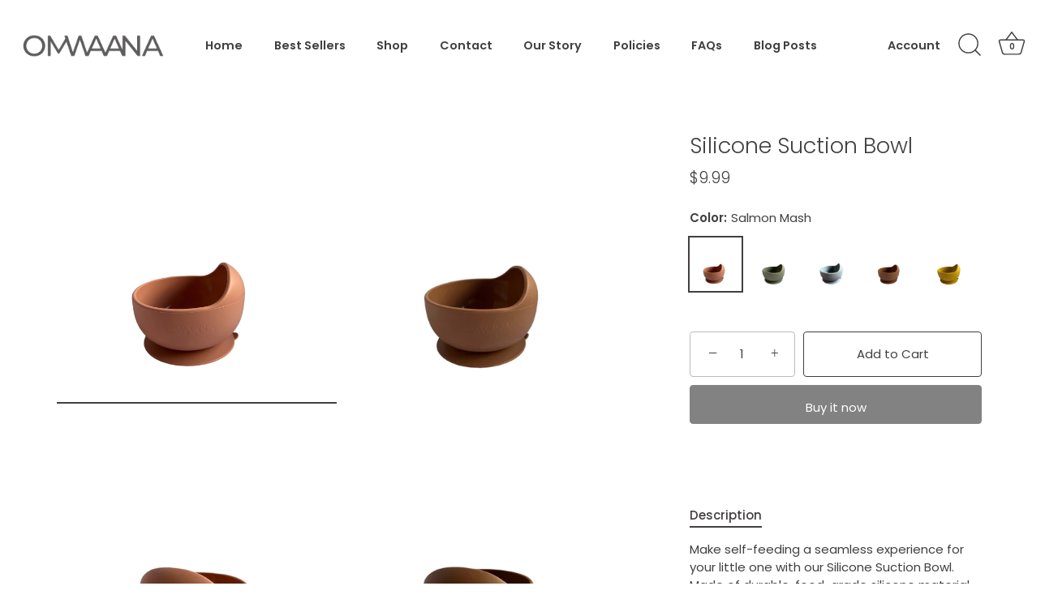

--- FILE ---
content_type: text/javascript
request_url: https://cdn.shopify.com/s/files/1/0574/0809/4268/t/1/assets/product-customizer6.js
body_size: -708
content:
//# sourceMappingURL=/s/files/1/0574/0809/4268/t/1/assets/product-customizer6.js.map
